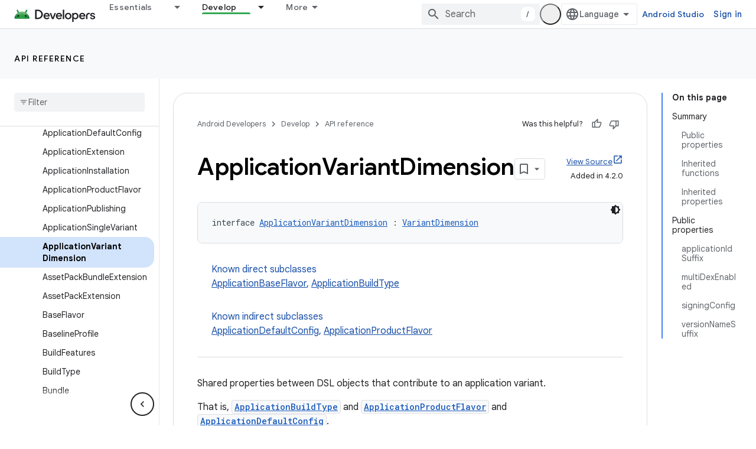

--- FILE ---
content_type: text/html; charset=UTF-8
request_url: https://feedback-pa.clients6.google.com/static/proxy.html?usegapi=1&jsh=m%3B%2F_%2Fscs%2Fabc-static%2F_%2Fjs%2Fk%3Dgapi.lb.en.OE6tiwO4KJo.O%2Fd%3D1%2Frs%3DAHpOoo_Itz6IAL6GO-n8kgAepm47TBsg1Q%2Fm%3D__features__
body_size: 75
content:
<!DOCTYPE html>
<html>
<head>
<title></title>
<meta http-equiv="X-UA-Compatible" content="IE=edge" />
<script type="text/javascript" nonce="aGjXcs7S9sTDqZblFjcalg">
  window['startup'] = function() {
    googleapis.server.init();
  };
</script>
<script type="text/javascript"
  src="https://apis.google.com/js/googleapis.proxy.js?onload=startup" async
  defer nonce="aGjXcs7S9sTDqZblFjcalg"></script>
</head>
<body>
</body>
</html>
